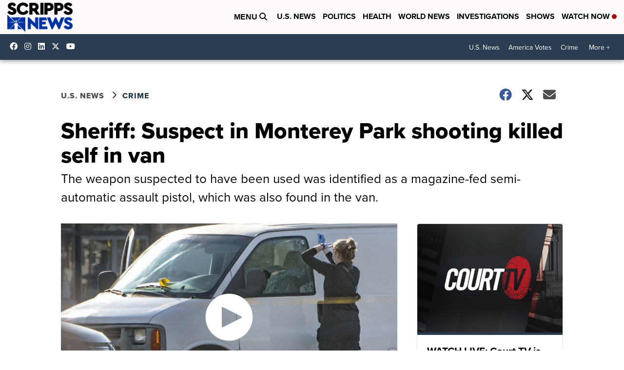

--- FILE ---
content_type: application/javascript; charset=utf-8
request_url: https://fundingchoicesmessages.google.com/f/AGSKWxXdiAo4I2tjhv9YjnS9ogwykmJPZamyoftDX9t2vkjNQH6zZFzOmFaMO2rhZZV1fGoxdLycYBPaR9ZGHAw5IasOrwbmWSNkJ-PVsVhVLBtiMDCh0-ncuKGc9-jwAb5_7RLD2fXlhMHMSxg1KQmfU_GKtC0B8Jm_oiUU0as0-4n3qbpmR3jRf_8Nxj9u/_/ads~adsize~/ads/?page=/ad_page__160by600_/adweb.
body_size: -1288
content:
window['1c0737a8-d6b7-4bf3-8f90-61d0dcfacffc'] = true;